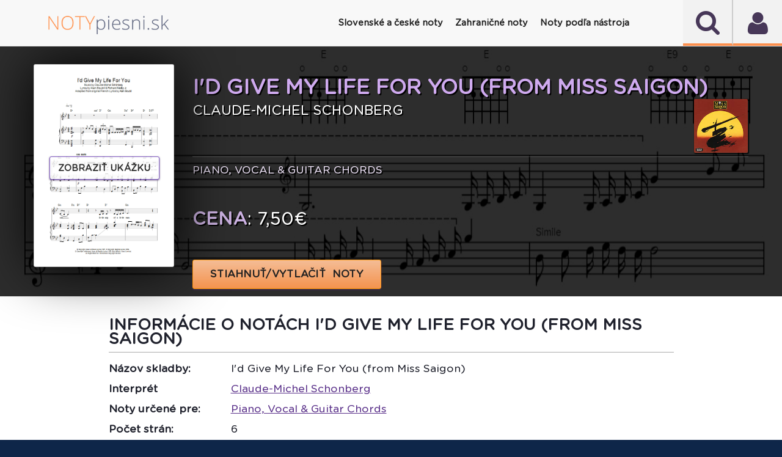

--- FILE ---
content_type: text/css
request_url: https://www.notypiesni.sk/sheetsys/autocomplete/autocomplete.css
body_size: 684
content:
/* highlight results */
.ui-autocomplete span.hl_results {
    background-color: #473758;
}

/* loading */
.ui-autocomplete-loading {
    background: transparent url('ajax-loader.gif') right 20px center no-repeat !important;
}

/* scroll results */
.ui-autocomplete {
    max-height: 300px;
    max-width:90%;
    overflow-y: auto;
    /* prevent horizontal scrollbar */
    overflow-x: hidden;
    /* add padding to account for vertical scrollbar */
    padding-right: 5px;
    z-index: 10000;
   
}


@media (max-width: 1500px) {
   .ui-autocomplete{
     width: 50% !important;
   }
}
@media (max-width: 1100px) {
   .ui-autocomplete{
     width: 50% !important;
   }
}

@media (max-width: 760px) {
   .ui-autocomplete{
     width: 85% !important;
   }
}

@media (max-width: 450px) {
   .ui-autocomplete{
     width: 80% !important;
   }
}

.ui-autocomplete li {
    /*font-size: 12px;*/
}

/* IE 6 doesn't support max-height
* we use height instead, but this forces the menu to always be this tall
*/
* html .ui-autocomplete {
    height: 250px;
    z-index: 10000;
}



#search_image
{
     position:relative;
     top:3px;
     padding-right:6px; 
     width:18px; 
}

.search_header {
    border-top: 1px solid #473758;
    border-bottom: 1px solid #473758;
    display: block;
    font-size: 1em;
    
    padding-left: 0.3em;
    /*background: #473758;
    background:#6a5d78;*/
    background: linear-gradient(to bottom, #0f3850, #1c597e);
    color: #fff;
    text-transform: uppercase;
    font-family: 'Gotham Rounded Book',sans-serif;
    font-weight:bold;
    padding:0.5em;
    padding-left: 1em;
}